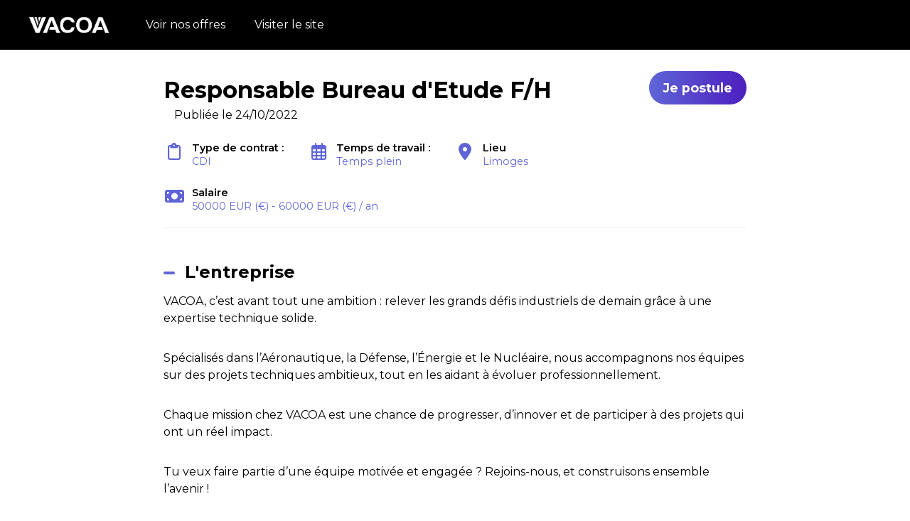

--- FILE ---
content_type: text/html; charset=utf-8
request_url: https://careers.werecruit.io/fr/vacoa/offres/responsable-bureau-detude--41c69d
body_size: 19901
content:



 





<!DOCTYPE html>

<html lang="fr-fr"
      xmlns:og="http://ogp.me/ns#">
<head prefix="og: http://ogp.me/ns# fb: http://ogp.me/ns/fb#">
    <meta charset="utf-8">
    <meta http-equiv="X-UA-Compatible"
          content="IE=edge">
    <meta name="viewport"
          content="width=device-width, initial-scale=1">



    <title>Responsable Bureau d&#x27;Etude  F/H - CDI &#xE0; Limoges | VACOA</title>
    

    <meta content="website"
          property="og:type"/>
    <meta content="https://careers.werecruit.io/fr/vacoa/offres/responsable-bureau-detude--41c69d"
          property="og:url"/>
    <meta content="careers.werecruit.io"
          property="og:site_name"/>
    <meta content="Responsable Bureau d&#x27;Etude  F/H - CDI &#xE0; Limoges | VACOA"
          property="og:title"/>
    <meta content="L&#x27;entreprise VACOA recherche Responsable Bureau d&#x27;Etude  F/H en CDI &#xE0; Limoges | Espace recrutement VACOA"
          property="og:description"/>
    <meta content="https://wio.blob.core.windows.net/werecruit/262e6f92-b826-4c8a-bfc0-600fc8b01eb6.png"
          property="og:image"/>
    <meta name="twitter:card"
          content="summary_large_image"/>
    <meta name="twitter:url"
          content="https://careers.werecruit.io/fr/vacoa/offres/responsable-bureau-detude--41c69d"/>
    <meta name="twitter:site"
          content="@We_Recruit_"/>
    <meta name="twitter:title"
          content="Responsable Bureau d&#x27;Etude  F/H - CDI &#xE0; Limoges | VACOA"/>
    <meta name="twitter:description"
          content="L&#x27;entreprise VACOA recherche Responsable Bureau d&#x27;Etude  F/H en CDI &#xE0; Limoges | Espace recrutement VACOA"/>
    <meta name="twitter:image"
          content="https://wio.blob.core.windows.net/werecruit/262e6f92-b826-4c8a-bfc0-600fc8b01eb6.png"/>

    <meta name="title"
          content="Responsable Bureau d&#x27;Etude  F/H - CDI &#xE0; Limoges | VACOA"/>
    <meta name="description"
          content="L&#x27;entreprise VACOA recherche Responsable Bureau d&#x27;Etude  F/H en CDI &#xE0; Limoges | Espace recrutement VACOA"/>
        <meta name="dcterms.created"
              content="2022-10-24"/>
        <meta name="dcterms.modified"
              content="2022-10-24"/>

        <meta name="robots"
              content="noindex, nofollow"/>

    <link rel="canonical"
          href="https://careers.werecruit.io/fr/vacoa/offres/responsable-bureau-detude--41c69d"/>

            <link rel="alternate"
                  hreflang="fr-fr"
                  href="https://careers.werecruit.io/fr/vacoa/offres/responsable-bureau-detude-41c69d" />

    <link rel="alternate"
          hreflang="x-default"
          href="https://careers.werecruit.io/vacoa"/>

    
        <link rel="shortcut icon"
              href="https://wio.blob.core.windows.net/werecruit/d697f5a8-99fd-48de-892b-dabda3ed0d47.ico">

    
    

    <link rel="stylesheet" href="https://cdn.jsdelivr.net/npm/bootstrap@4.6.2/dist/css/bootstrap.min.css" integrity="sha384-xOolHFLEh07PJGoPkLv1IbcEPTNtaed2xpHsD9ESMhqIYd0nLMwNLD69Npy4HI+N" crossorigin="anonymous" />

    <!-- Fonts -->
    <link rel="stylesheet" href="https://wio.blob.core.windows.net/cdn/assets/fontawesome/css/brands.min.css" />
    <link rel="stylesheet" href="https://wio.blob.core.windows.net/cdn/assets/fontawesome/css/fontawesome.min.css" />
    <link rel="stylesheet" href="https://wio.blob.core.windows.net/cdn/assets/fontawesome/css/solid.min.css" />
    <link rel="stylesheet" href="https://wio.blob.core.windows.net/cdn/assets/fontawesome/css/regular.min.css" />

    <style>
        .random-657abb1e-92e0-44b8-90f5-a2c6a8619451{
            color: #FFFFFF !important; font-family: Montserrat;
        }

        .random-657abb1e-92e0-44b8-90f5-a2c6a8619451:hover,
        .random-657abb1e-92e0-44b8-90f5-a2c6a8619451.active-page,
        .dropdown-toggle:hover i,
        .dropdown-wrap .dropdown-toggle.random-657abb1e-92e0-44b8-90f5-a2c6a8619451.active-page i {
            color: #5F65D6 !important;
        }

        .nav-item.dropdown.dropdown-wrap .dropdown-menu {
            background-color: rgba(0,0,0,1);
        }

    </style>

        <link href="https://fonts.googleapis.com/css?family=Montserrat%7CMontserrat:ital,wght@0,600;1,600,0,700;1,700&display=swap" rel="stylesheet" />

    
    
        <link rel="stylesheet" href="/bundles/jobs/css-light.css?v=VAcvbmH_m5acXY0XUREVNy3ea7A" />
    

    <!--[if lt IE 9]>
        <script src="https://oss.maxcdn.com/html5shiv/3.7.2/html5shiv.min.js"></script>
        <script src="https://oss.maxcdn.com/respond/1.4.2/respond.min.js"></script>
    <![endif]-->



    <!-- Default styles -->
    <style>
       .color1 { color: #5F65D6; } .color1:focus { color: #5F65D6; } .background-color1 { background-color: #5F65D6; } .border-color1 { border-color: #5F65D6 !important; } .hover-color1:hover { color: #5F65D6 !important; } .focus-color1:focus { border-color: #5F65D6 !important; } .focus-color1:focus { box-shadow: 0 1px 1px 0 #5F65D6 !important; } .before-color1::before { color: #5F65D6 !important; } .before-background1::before { background: #5F65D6 !important; } .hover-before-background1:hover::before { background: #5F65D6 !important; } .checkbox-color1:checked+label::before { background: #5F65D6 !important; } .custom-control-label-background1:hover+span.hover { background: #5F65D6 !important; } .checkbox-color1:checked+.custom-control-label-background1+span.hover { background: #5F65D6 !important; } .progressbar-color1 { color: #5F65D6; } .progressbar-color1::-webkit-progress-value { background-color: #5F65D6; } .progressbar-color1::-moz-progress-bar { background-color: #5F65D6; } .rich-text a:hover { color: #5F65D6; } .color2 { color: #4C1DBF; } .color2:focus { color: #4C1DBF; } .background-color2 { background-color: #4C1DBF; } .border-color2 { border-color: #4C1DBF ; } .hover-color2:hover { color: #4C1DBF;} .color3 { color: #000000; } .color3:focus { color: #000000; } .background-color3 { background-color: #000000; } .border-color3 { border-color: #000000 ; } .hover-color3:hover { color: #000000 !important;} .color4 { color: #FFFFFF; } .color4:focus { color: #FFFFFF; } .color5 { color: #000000; } .color5:focus { color: #000000; } .background-color5 { background-color: #000000; } 
       .font1 { font-family: Montserrat; } .font2 { font-family: Montserrat; } 
       .button-style {font-family: Montserrat;border-radius: 25px;}.button-style.cta-primary {font-family: Montserrat;border: none;text-shadow: 0 0 5px rgba(0, 0, 0, .05);background-size: 200% auto;color: white;background-image: -webkit-gradient(linear, left top, right top, from(#5F65D6), color-stop(51%, #4C1DBF), to(#5F65D6));background-image: linear-gradient(to right, #5F65D6 0%, #4C1DBF 51%, #5F65D6 100%);}.button-style.cta-primary:hover {font-family: Montserrat;background-position: right center;color: white;}.button-style.cta-secondary {font-family: Montserrat;background: white;-webkit-box-shadow: -1px 0 3px 1px #5F65D6, 1px 0 3px 1px #4C1DBF;box-shadow: -1px 0 3px 1px #5F65D6, 1px 0 3px 1px #4C1DBF;position: relative;color: #5F65D6;}.button-style.cta-secondary:hover {font-family: Montserrat;color: #4C1DBF;-webkit-box-shadow: 1px 0 3px 1px #5F65D6, -1px 0 3px 1px #4C1DBF;box-shadow: 1px 0 3px 1px #5F65D6, -1px 0 3px 1px #4C1DBF;}
    </style>

    
    <link rel="manifest"
          href="/site.webmanifest">
    <link rel="mask-icon"
          href="/safari-pinned-tab.svg"
          color="#5bbad5">
    <meta name="msapplication-TileColor"
          content="#da532c">
    <meta name="theme-color"
          content="#ffffff">


    <script type="text/javascript">!function(T,l,y){var S=T.location,k="script",D="instrumentationKey",C="ingestionendpoint",I="disableExceptionTracking",E="ai.device.",b="toLowerCase",w="crossOrigin",N="POST",e="appInsightsSDK",t=y.name||"appInsights";(y.name||T[e])&&(T[e]=t);var n=T[t]||function(d){var g=!1,f=!1,m={initialize:!0,queue:[],sv:"5",version:2,config:d};function v(e,t){var n={},a="Browser";return n[E+"id"]=a[b](),n[E+"type"]=a,n["ai.operation.name"]=S&&S.pathname||"_unknown_",n["ai.internal.sdkVersion"]="javascript:snippet_"+(m.sv||m.version),{time:function(){var e=new Date;function t(e){var t=""+e;return 1===t.length&&(t="0"+t),t}return e.getUTCFullYear()+"-"+t(1+e.getUTCMonth())+"-"+t(e.getUTCDate())+"T"+t(e.getUTCHours())+":"+t(e.getUTCMinutes())+":"+t(e.getUTCSeconds())+"."+((e.getUTCMilliseconds()/1e3).toFixed(3)+"").slice(2,5)+"Z"}(),iKey:e,name:"Microsoft.ApplicationInsights."+e.replace(/-/g,"")+"."+t,sampleRate:100,tags:n,data:{baseData:{ver:2}}}}var h=d.url||y.src;if(h){function a(e){var t,n,a,i,r,o,s,c,u,p,l;g=!0,m.queue=[],f||(f=!0,t=h,s=function(){var e={},t=d.connectionString;if(t)for(var n=t.split(";"),a=0;a<n.length;a++){var i=n[a].split("=");2===i.length&&(e[i[0][b]()]=i[1])}if(!e[C]){var r=e.endpointsuffix,o=r?e.location:null;e[C]="https://"+(o?o+".":"")+"dc."+(r||"services.visualstudio.com")}return e}(),c=s[D]||d[D]||"",u=s[C],p=u?u+"/v2/track":d.endpointUrl,(l=[]).push((n="SDK LOAD Failure: Failed to load Application Insights SDK script (See stack for details)",a=t,i=p,(o=(r=v(c,"Exception")).data).baseType="ExceptionData",o.baseData.exceptions=[{typeName:"SDKLoadFailed",message:n.replace(/\./g,"-"),hasFullStack:!1,stack:n+"\nSnippet failed to load ["+a+"] -- Telemetry is disabled\nHelp Link: https://go.microsoft.com/fwlink/?linkid=2128109\nHost: "+(S&&S.pathname||"_unknown_")+"\nEndpoint: "+i,parsedStack:[]}],r)),l.push(function(e,t,n,a){var i=v(c,"Message"),r=i.data;r.baseType="MessageData";var o=r.baseData;return o.message='AI (Internal): 99 message:"'+("SDK LOAD Failure: Failed to load Application Insights SDK script (See stack for details) ("+n+")").replace(/\"/g,"")+'"',o.properties={endpoint:a},i}(0,0,t,p)),function(e,t){if(JSON){var n=T.fetch;if(n&&!y.useXhr)n(t,{method:N,body:JSON.stringify(e),mode:"cors"});else if(XMLHttpRequest){var a=new XMLHttpRequest;a.open(N,t),a.setRequestHeader("Content-type","application/json"),a.send(JSON.stringify(e))}}}(l,p))}function i(e,t){f||setTimeout(function(){!t&&m.core||a()},500)}var e=function(){var n=l.createElement(k);n.src=h;var e=y[w];return!e&&""!==e||"undefined"==n[w]||(n[w]=e),n.onload=i,n.onerror=a,n.onreadystatechange=function(e,t){"loaded"!==n.readyState&&"complete"!==n.readyState||i(0,t)},n}();y.ld<0?l.getElementsByTagName("head")[0].appendChild(e):setTimeout(function(){l.getElementsByTagName(k)[0].parentNode.appendChild(e)},y.ld||0)}try{m.cookie=l.cookie}catch(p){}function t(e){for(;e.length;)!function(t){m[t]=function(){var e=arguments;g||m.queue.push(function(){m[t].apply(m,e)})}}(e.pop())}var n="track",r="TrackPage",o="TrackEvent";t([n+"Event",n+"PageView",n+"Exception",n+"Trace",n+"DependencyData",n+"Metric",n+"PageViewPerformance","start"+r,"stop"+r,"start"+o,"stop"+o,"addTelemetryInitializer","setAuthenticatedUserContext","clearAuthenticatedUserContext","flush"]),m.SeverityLevel={Verbose:0,Information:1,Warning:2,Error:3,Critical:4};var s=(d.extensionConfig||{}).ApplicationInsightsAnalytics||{};if(!0!==d[I]&&!0!==s[I]){var c="onerror";t(["_"+c]);var u=T[c];T[c]=function(e,t,n,a,i){var r=u&&u(e,t,n,a,i);return!0!==r&&m["_"+c]({message:e,url:t,lineNumber:n,columnNumber:a,error:i}),r},d.autoExceptionInstrumented=!0}return m}(y.cfg);function a(){y.onInit&&y.onInit(n)}(T[t]=n).queue&&0===n.queue.length?(n.queue.push(a),n.trackPageView({})):a()}(window,document,{
src: "https://js.monitor.azure.com/scripts/b/ai.2.min.js", // The SDK URL Source
crossOrigin: "anonymous", 
cfg: { // Application Insights Configuration
    connectionString: 'InstrumentationKey=e2ac5df8-e7ab-46c9-acd6-3b0f9ca372bd;IngestionEndpoint=https://westeurope-0.in.applicationinsights.azure.com/;LiveEndpoint=https://westeurope.livediagnostics.monitor.azure.com/'
}});</script>
</head>
<body>



<div class="wrapper">
<div class="navbar-wrap font2"
     style="background-color: rgba(0,0,0,1)">

    <!-- Desktop menu -->
    <nav class="navbar navbar-expand-md navbar-light"
         style="background-color: rgba(0,0,0,1)">
            <a class="navbar-brand"
               href="https://careers.werecruit.io/fr/vacoa">
                <img id="logo" src="https://wio.blob.core.windows.net/werecruit/262e6f92-b826-4c8a-bfc0-600fc8b01eb6.png" alt="logo"/>
            </a>
        <div class="navbar-toggler btn d-md-none random-657abb1e-92e0-44b8-90f5-a2c6a8619451"
             id="sidebarCollapse"
             role="menu"
             data-toggle="collapse"
             data-target="#navbarToggler"
             aria-expanded="false">
            <div class="hamburger hamburger--squeeze">
                <div class="hamburger-box">
                    <div class="hamburger-inner"></div>
                </div>
            </div>
            <span class="d-block menu-text">Menu</span>
        </div>

        <div class="nav-container d-none d-md-flex">
            <ul class="navbar-nav overflow-hidden"
                id="main-menu">
<li class="nav-item responsive-item ">
                <a href="https://careers.werecruit.io/fr/vacoa"
                   class=" color1 hover-color2 random-657abb1e-92e0-44b8-90f5-a2c6a8619451">
                    Voir nos offres
                </a>
        </li>                            <li class="nav-item responsive-item" data-sortOrder="3">
                                



<style>
    .random-927ae17e-bb60-4b0d-b518-9fed600c22d5{
        color: #FFFFFF !important; font-family: Montserrat;
    }

    .random-927ae17e-bb60-4b0d-b518-9fed600c22d5:hover{
        color: #5F65D6 !important; 
    }
</style>


    <a href="https://vacoa-conseil.com"
       class="color1 hover-color2 random-927ae17e-bb60-4b0d-b518-9fed600c22d5 "
       target="_blank">
        Visiter le site
    </a>

                            </li>
            </ul>

            <div class="nav-item dropdown dropdown-wrap nav-overflow">
                <button class="dropdown-toggle color1 hover-color2 random-657abb1e-92e0-44b8-90f5-a2c6a8619451 "
                        aria-haspopup="true"
                        aria-expanded="false">
                    Plus
                    <i class="fas fa-angle-down ml-2"></i>
                </button>
                <div class="dropdown-menu">
                    <ul id="menu2">
                    </ul>
                </div>
            </div>

            <ul class="navbar-cta">

            </ul>
        </div>
    </nav>
</div>
  
<!-- Smartphone menu -->
<div class="slide-menu font2 d-md-none"
     style="background-color: rgba(0,0,0,1)"
     id="sidebar">
    <ul>
<li class="nav-item">
                <a href="https://careers.werecruit.io/fr/vacoa"
                   class=" color1 hover-color2 separator random-657abb1e-92e0-44b8-90f5-a2c6a8619451">
                    Voir nos offres
                </a>
        </li>                    <li class="nav-item">
                        



<style>
    .random-b02569dc-cd93-4eaa-86dd-5f5f1efb7fed{
        color: #FFFFFF !important; font-family: Montserrat;
    }

    .random-b02569dc-cd93-4eaa-86dd-5f5f1efb7fed:hover{
        color: #5F65D6 !important; 
    }
</style>


    <a href="https://vacoa-conseil.com"
       class="color1 hover-color2 random-b02569dc-cd93-4eaa-86dd-5f5f1efb7fed separator"
       target="_blank">
        Visiter le site
    </a>

                    </li>


        <li class="nav-item nav-buttons row m-0">
        </li>
    </ul>
</div>

<div class="main-container show"
     id="content">

        <nav class="fixed-nav font2 offer-nav">
            <div class="row nav-wrap">
                    <div class="font1 post-title">
Responsable Bureau d&#x27;Etude  F/H                    </div>
                    <div class="apply-btn">
                        <div class="col-12 col-md-auto cta-apply p-0">
                            <span class="button cta-primary button-style">
Je postule &#xE0; cette offre                            </span>
                        </div>
                    </div>
            </div>
        </nav>


    
















<article class="single-offre font2 color5 first-block"
         id="block-a5dcd824-4383-40c2-be0b-2193b9b7ae4c"
         style="background-color: rgba(255,255,255,1)">
<div>
    <div class="post-title row">
        <div class="col-12 col-md-8 col-lg-9">
            <h1 class="font1 color5 h2 bloc-title mt-2 mb-2 bloc-title"
                style="color: #000000 !important; font-family: Montserrat;">
                Responsable Bureau d&#x27;Etude  F/H
            </h1>
        </div>

            <div class="col-12 col-md-4 col-lg-3 cta-apply">
                



    <span class="button font2  cta-primary button-style">
        Je postule
    </span>

            </div>
    </div>
    <div class="col-12">
            <span class="d-inline">
                Publi&#xE9;e le               
                24/10/2022
            </span>
    </div>
    <div class="overview mt-2 mb-5">
        <ul class="row py-2">
                <li class="col-12 col-sm-auto"
                    style="color: #5F65D6 !important; font-family: Montserrat;">
                    <i class="far fa-clipboard"></i>
                    <p style="color: #5F65D6 !important; font-family: Montserrat;">
                        <span>
                            Type de contrat :&nbsp;
                        </span>
                        CDI
                    </p>
                </li>
                <li class="col-12 col-sm-auto"
                    style="color: #5F65D6 !important; font-family: Montserrat;">
                    <i class="far fa-calendar-alt">
                    </i>
                    <p style="color: #5F65D6 !important; font-family: Montserrat;">
                        <span>
                            Temps de travail :&nbsp;
                        </span>
Temps plein                    </p>
                </li>
                <li class="col-12 col-sm-auto"
                    style="color: #5F65D6 !important; font-family: Montserrat;">
                    <i class="fas fa-map-marker-alt">
                    </i>
                    <p style="color: #5F65D6 !important; font-family: Montserrat;">
                        <span>
                            Lieu
                        </span>
                        Limoges
                    </p>
                </li>
                     <li class="col-12 col-sm-auto" style="color: #5F65D6 !important; font-family: Montserrat;">
                         <i class="fa fa-money-bill"></i>
                         <p style="color: #5F65D6 !important; font-family: Montserrat;">
                             <span>
                                 Salaire
                             </span>
50000 EUR (&#x20AC;) - 60000 EUR (&#x20AC;) / an                         </p>
                     </li>

        </ul>
    </div>
    <div class="description rich-text border-color1 mb-5">
            <div>
                <h2 style="color: #000000 !important; font-family: Montserrat;"
                    class="h4 description-subtitle before-background1">
                    L&#x27;entreprise
                </h2>
                <p>VACOA, c&rsquo;est avant tout une ambition : relever les grands d&eacute;fis industriels de demain gr&acirc;ce &agrave; une expertise technique solide.</p>
<p>&nbsp;</p>
<p>Sp&eacute;cialis&eacute;s dans l&rsquo;A&eacute;ronautique, la D&eacute;fense, l&rsquo;&Eacute;nergie et le Nucl&eacute;aire, nous accompagnons nos &eacute;quipes sur des projets techniques ambitieux, tout en les aidant &agrave; &eacute;voluer professionnellement.</p>
<p>&nbsp;</p>
<p>Chaque mission chez VACOA est une chance de progresser, d&rsquo;innover et de participer &agrave; des projets qui ont un r&eacute;el impact.</p>
<p>&nbsp;</p>
<p>Tu veux faire partie d&rsquo;une &eacute;quipe motiv&eacute;e et engag&eacute;e ? Rejoins-nous, et construisons ensemble l&rsquo;avenir !</p>
            </div>


            <div>
                <h2 style="color: #000000 !important; font-family: Montserrat;"
                    class="h4 description-subtitle before-background1">
                    Description du poste</h2>
                <p>Prendre en charge un bureau d'étude est le prochain challenge de votre carrière ? Parfait ! Ici nous vous proposons de faire partie d'une entreprise en expansion et de développer des produits à fortes valeurs ajoutées dans le secteur de la Défense.&nbsp;</p>
<p>Votre rôle :&nbsp;</p>
<ul><li>Être garant des spécificités techniques et du développement des produits&nbsp;</li><li>Être le maitre du temps, c'est votre responsabilité d'atteindre les objectifs fixés dans les délais impartis&nbsp;</li><li>Gérer le budget de votre projet tout en atteignant les exigences techniques</li><li>Créer, fédérer et coordonner une équipe de dessinateurs projeteurs, conception et architecte&nbsp;mécanique (environs une quinzaine de personnes)</li><li>Assurer les réunions avec les clients / fournisseurs&nbsp;</li></ul>
<p>L'attendu du poste repose dans le respect des objectifs technique / économiques du développement de produit.&nbsp;</p>
            </div>

            <div>
                <h2 style="color: #000000 !important; font-family: Montserrat;"
                    class="h4 description-subtitle before-background1">
                    Profil recherch&#xE9;</h2>
                <ul><li>Vous justifiez d'une dizaine d'années expériences dans le domaine industriel type automobile, aéronautique, défense.&nbsp;</li><li>Expertise dans la gestion de projet technique&nbsp;</li><li>Vous avez déjà managé fonctionnellement ou hiérarchiquement une équipe</li><li>Anglais indispensable : So "Where is THE famous Project manager ? "</li></ul>
            </div>


        <!-- Language -->


        <div>
            <p>Réf: 41c69d5e-3610-4a50-9704-e631a3868530</p>
        </div>
    </div>


    <section class="container offer-form position-filled">
        <div class="row">
            <div class="col-lg-12 col-md-12 col-sm-12 col-xs-12 mb-5">
                <div class="col-lg-12 col-md-12 col-sm-12 col-xs-12">
                    <div class="text-center">
                            <p>Le poste n&#x27;est plus &#xE0; pourvoir.</p>
                    </div>
                </div>
            </div>
        </div>
    </section>

    <div class="rsn-wrap color5 font2">
        <span class="w-100 d-block center my-2">
Partager l&#x27;offre        </span>
        <ul class="">
            <li class="">
                <a href="https://www.facebook.com/sharer.php?u=https://careers.werecruit.io/fr/vacoa/offres/responsable-bureau-detude--41c69d"
                   name="fb_share"
                   target="_blank"
                   class="hover-color1">
                    <span>
                        <i class="fab fa-facebook-f"></i>
                    </span>
                </a>
            </li>
                <li class="">
                    <a href="https://twitter.com/intent/tweet/?url=https://careers.werecruit.io/fr/vacoa/offres/responsable-bureau-detude--41c69d&text=Postulez à cette offre -->&via=We_Recruit_"
                       target="_blank"
                       class="hover-color1">
                        <span>
                            <i class="fa-brands fa-x-twitter"></i>
                        </span>
                    </a>
                </li>
                <li class="">
                    <a href="http://www.linkedin.com/shareArticle?mini=true&url=https://careers.werecruit.io/fr/vacoa/offres/responsable-bureau-detude--41c69d&title=Postulez à cette offre"
                       target="_blank"
                       class="hover-color1">
                        <span>
                            <i class="fab fa-linkedin-in"></i>
                        </span>
                    </a>
                </li>
                <li class="">
                    <a href="mailto:?subject=Postulez à cette Offre&body=https://careers.werecruit.io/fr/vacoa/offres/responsable-bureau-detude--41c69d"
                       target="_blank"
                       class="hover-color1">
                        <span>
                            <i class="far fa-envelope"></i>
                            <!-- <span class="d-none d-sm-block">Partager par email</span> -->
                        </span>
                    </a>
                </li>
        </ul>
    </div>

</div>
</article>
         
<script src="https://code.jquery.com/jquery-3.6.0.min.js" integrity="sha256-/xUj+3OJU5yExlq6GSYGSHk7tPXikynS7ogEvDej/m4=" crossorigin="anonymous"></script>

    <script src="https://cdnjs.cloudflare.com/ajax/libs/jquery-validate/1.19.3/jquery.validate.min.js" integrity="sha512-37T7leoNS06R80c8Ulq7cdCDU5MNQBwlYoy1TX/WUsLFC2eYNqtKlV0QjH7r8JpG/S0GUMZwebnVFLPd6SU5yg==" crossorigin="anonymous" referrerpolicy="no-referrer"></script>

    <script type="didomi/javascript" data-vendor="facebook">
        (function(d, s, id) {
            var js, fjs = d.getElementsByTagName(s)[0];
            if (d.getElementById(id)) {
                return;
            }
            js = d.createElement(s);
            js.id = id;
            js.src = "//connect.facebook.net/fr_FR/sdk.js#xfbml=1&version=v2.3";
            fjs.parentNode.insertBefore(js, fjs);
        }(document, 'script', 'facebook-jssdk'));
    </script>


    <script type="didomi/javascript" data-vendor="twitter">
        window.twttr = (function(d, s, id) {
            var js,
                fjs = d.getElementsByTagName(s)[0],
                t = window.twttr || {};
            if (d.getElementById(id)) return t;
            js = d.createElement(s);
            js.id = id;
            js.src = "https://platform.twitter.com/widgets.js";
            fjs.parentNode.insertBefore(js, fjs);

            t._e = [];
            t.ready = function(f) {
                t._e.push(f);
            };

            return t;
        }(document, "script", "twitter-wjs"));
    </script>


    <script type="text/javascript">
        $(".dropdown dt a").on('click',
            function() {
                $('ul[data-id=' + $(this).attr('data-id') + ']').slideToggle('fast');
            });

        $(document).bind('click',
            function(e) {
                var $clicked = $(e.target);
                if (!$clicked.parents().hasClass("dropdown")) {
                    $(".dropdown dd ul").hide();
                }
            });

        $('.mutliSelect input[type="checkbox"]').on('click',
            function() {
                var inputId = $(this).attr('class');
                var selectId = inputId.replace('custom-control-input checkbox-color1 checkbox-element question-', "");
                var title = $(this).closest('.mutliSelect').find('input[type="checkbox"]').val(),
                    title = $(this).val() + ",";

                if ($(this).is(':checked')) {
                    var html = '<span title="' + title + '">' + title + '</span>';
                    $('.multiSel-' + selectId).append(html);
                    $(".hida-" + selectId).hide();
                } else {
                    $('span[title="' + title + '"]').remove();
                    var ret = $(".hida");
                    $('.dropdown dt a').append(ret);

                }
            });
    </script>

    <script type="text/javascript">
        var isSafari = !!navigator.userAgent.match(/Version\/[\d\.]+.*Safari/);
        if (isSafari) {
            var form = document.getElementById('form'); // form has to have ID: <form id="formID">
            form.noValidate = true;
            form.addEventListener('submit',
                function(event) { // listen for form submitting
                    if (!event.target.checkValidity()) {
                        event.preventDefault(); // dismiss the default functionality
                        document.getElementById('errorMessageDiv').style.display = 'block';
                    }
                },
                false);
        }
    </script>

    <script type="text/javascript">
        var questions =
            [{"choices":[{"id":"018bf1dc-53d3-439d-8f45-0badd449886a"},{"id":"511b7705-0ffc-438b-a654-1263610d698c"},{"id":"3575eebf-f25d-4a70-9779-273b7a85cc3f"},{"id":"531550f1-5d34-4ca7-adc6-40f535e0799d"},{"id":"589eff4e-2a99-4640-8910-47988a64905f"},{"id":"93f4bfaf-4bfc-4c01-bd65-4edabaeda89e"},{"id":"2311b57a-980e-4e5d-9eb0-52a71234f2bf"},{"id":"85935f55-10ca-4e01-a570-745a9159fb5e"},{"id":"b614f79d-55b9-4830-b419-8451b43ca8e2"},{"id":"b374c29f-4ecb-408d-a6f4-c13494972125"},{"id":"86c83bb7-6b71-4de2-826f-ca63f82e67ae"},{"id":"809d0b8d-d623-44aa-a5d0-cb03f20d9362"},{"id":"9afe431a-d2e2-4d29-87e9-e935dc2debd4"}],"type":2,"id":"6a2dec67-b359-4f67-94f8-53c93cb6d32a"},{"choices":[],"type":7,"id":"6dcb86b0-8bd4-4f38-b8ce-554c46c076a3"}];

        questions.forEach(
            function(q) {
                $('.question-' + q.id)
                    .click(
                        function() {
                            if (q.type === 2 || q.type === 3) {
                                var query = q.choices.find(
                                    function(c) {
                                        return $('#question-' + c.id).is(':checked');
                                    });
                                if (query) {
                                    $('.question-' + q.id).attr("required", false);
                                } else {
                                    $('.question-' + q.id).attr("required", true);
                                }

                            }

                        });
            });


    </script>
        <script type="didomi/javascript" data-vendor="c:indeed-3K8TJDqt">
            (function(d, s, id) {
                var js, iajs = d.getElementsByTagName(s)[0];
                if (d.getElementById(id)) {
                    return;
                }
                js = d.createElement(s);
                js.id = id;
                js.async = true;
                js.src = "https://apply.indeed.com/indeedapply/static/scripts/app/bootstrap.js?hl=fr";
           
                iajs.parentNode.insertBefore(js, iajs);
            }(document, 'script', 'indeed-apply-js'));
        </script>

    <script type="text/javascript">
        $(".checkbox-element").each((index, element)=>{
        $(element).on('click', function(){
            var $this = $(this);
            var questionId = $this.data('question-id');
            var otherCheckboxes = $('.question-'+questionId);
            var checkedElements = otherCheckboxes.toArray().filter(i=>$(i).is(':checked'));
            var questionInput = $("#question-"+questionId);
            questionInput.val(checkedElements.length ? "OK":"");
            questionInput.trigger('focus');
            questionInput.trigger('blur');
            window.formValidator.element("#question-"+questionId);
        })
    })
    </script>
    <script type="text/javascript">
        $(document).ready(function() {
            $('.description-blocks a').attr('target', '_blank');
            $('input[type="file"]').each(function(index, element){
                    $(this).change(function(){
                    $(this).blur().focus().blur();
                });
            })
        });
        $('#form').on('keyup keypress', function(e) {
            var keyCode = e.keyCode || e.which;
            if (keyCode === 13) {
                e.preventDefault();
                return false;
            }
        });
        $.validator.methods.phoneNumber = function(value, element) {
            return this.optional(element) || /^((\+\d{1,3}(-| )?\(?\d\)?(-| )?\d{1,5})|(\(?\d{2,6}\)?))(-| )?(\d{3,4})(-| )?(\d{4})(( x| ext)\d{1,5}){0,1}$/.test(value);
        };
        window.formValidator = $("#form").validate({
            ignore: [],
            rules: {
                phone: {
                    required: true,
                    phoneNumber: true
                },
            },
            errorPlacement: function(error, element) {
                console.log(error, element);
                error.addClass('invalid-feedback');
                if (element.is('input[type=radio], input[type=checkbox]')) {
                    element.parent().parent().append(error);
                } else {
                    error.insertAfter(element);
                }
            },
            highlight: function(element, errorClass, validClass) {
                $element = $(element);
                if ($element.is('input[type=hidden].qcm-field')) {
                    var questionId = $element.data('question-id');
                    var div = $('div[data-question-id="' + questionId + '"]');
                    div.addClass(errorClass);
                    div.find("button").addClass(errorClass);
                    div.removeClass(validClass);
                    div.find("button").removeClass(validClass);
                } else {
                    $element.parent().addClass(errorClass).removeClass(validClass);
                    $element.addClass(errorClass).removeClass(validClass);
                    $element.parent().find("button").addClass(errorClass).removeClass(validClass);
                }
            },
            unhighlight: function(element, errorClass, validClass) {
                $element = $(element);
                if ($element.is('input[type=hidden].qcm-field')) {
                    var questionId = $element.data('question-id');
                    var div = $('div[data-question-id="' + questionId + '"]');
                    div.addClass(validClass);
                    div.find("button").addClass(validClass);
                    div.removeClass(errorClass);
                    div.find("button").removeClass(errorClass);
                } else {
                    $(element).parent().removeClass(errorClass).addClass(validClass);
                    $(element).addClass(validClass).removeClass(errorClass);
                    $(element).parent().find("button").addClass(validClass).removeClass(errorClass);
                }
            },
            submitHandler: function(form) {
                var shouldSubmit = true;
                if (shouldSubmit) {
                    form.submit();
                    var button = $('button[type="submit"]');
                    $('#loader').removeClass("hidden");
                    $('#submit-button').addClass("hidden");
                    $($('.cta-apply')[0]).addClass('hidden');
                    $($('.cta-apply')[1]).addClass('hidden')
                    setTimeout(function() {
                        button.attr('disabled', 'disabled');
                        button.prop('disabled', true);
                    }, 0);
                }
            },
            errorClass: "is-invalid",
            validClass: "is-valid",
        });
        jQuery(document).ready(function($) {
            $(document).on('click', '.dropdown-menu', function(e) {
                e.stopImmediatePropagation();
                e.stopPropagation();
            });
        });
        jQuery.extend(jQuery.validator.messages, {
            required: "Ce champ est obligatoire",
            phoneNumber: "Ce numéro de téléphone est invalide",
            email: "Veuillez indiquer une adresse e-mail valide",
        });


    </script>

    <script type="text/javascript">
        var placeSearch;
        var autocompletes = [];
        var componentForm = {
            street_number: 'short_name',
            route: 'long_name',
            locality: 'long_name',
            administrative_area_level_1: 'short_name',
            country: 'long_name',
            postal_code: 'short_name'
        };

        function initAutocompletes() {
            $('.custom-autocomplete').each((index, element) => {
                autocompletes.push({
                    element: element,
                    autocomplete: new google.maps.places.Autocomplete(element, { types: ['geocode'] })
                });
            });
        }
        function geolocate(element) {
            if (navigator.geolocation) {
                navigator.geolocation.getCurrentPosition(function(position) {
                    var geolocation = {
                        lat: position.coords.latitude,
                        lng: position.coords.longitude
                    };
                    var circle = new google.maps.Circle({
                        center: geolocation,
                        radius: position.coords.accuracy
                    });
                    var autocomplete = autocompletes.find(i => i.element === element).autocomplete;
                    autocomplete.setBounds(circle.getBounds());
                });
            }
        }
    </script>
    <script src="https://maps.googleapis.com/maps/api/js?key=AIzaSyD4PJill3qHrUSFpRn_ujYZ-TVUygdIvsY&libraries=places&callback=initAutocompletes" async defer></script>


    <script type="text/javascript">
        $(function() {
            $(".datepicker").each(
                function(index, element) {
                    var $elem = $(element);
                    $elem.datepicker($.datepicker.regional["fr"]);
                });
            $(".ui-datepicker").addClass("font2");
        });
    </script>





<section class="default-block "
         id="block-17bd5e69-5915-43aa-a1f3-ad84d6ae9071"
         style="background: -webkit-gradient(linear, left top, left bottom, from(rgba(0, 0, 0, 0)), to(rgba(0, 0, 0, 0))), url(https://wio.blob.core.windows.net/gallery/vacoa/original/94ffe2b1-2e27-4081-8e78-7dc71c9078d1/fond-stardust-purple.png);background: -webkit-linear-gradient(rgba(0, 0, 0, 0), rgba(0, 0, 0, 0)), url(https://wio.blob.core.windows.net/gallery/vacoa/original/94ffe2b1-2e27-4081-8e78-7dc71c9078d1/fond-stardust-purple.png);background: -o-linear-gradient(rgba(0, 0, 0, 0), rgba(0, 0, 0, 0)), url(https://wio.blob.core.windows.net/gallery/vacoa/original/94ffe2b1-2e27-4081-8e78-7dc71c9078d1/fond-stardust-purple.png);background: linear-gradient(rgba(0, 0, 0, 0), rgba(0, 0, 0, 0)), url(https://wio.blob.core.windows.net/gallery/vacoa/original/94ffe2b1-2e27-4081-8e78-7dc71c9078d1/fond-stardust-purple.png);background-size: cover;background-position: 50% 50%;">
             <h2 class="font1 color5 mb-4 bloc-title center"
                 style="color: #FFFFFF !important; font-family: Montserrat;">
                 Nos derni&#xE8;res offres
             </h2>

    <div class="wrap-offers2 font2">
        <ul class="wrap-offres row m-0">
                <li class="single-offre2 col-12 col-sm-6 col-md-12 p-xs-0 p-md-0">
                    <a href="https://careers.werecruit.io/fr/vacoa/offres/ingenieur-simulation-95a903">
                        <div class="img-wrap picture">
                                <img src="https://wio.blob.core.windows.net/gallery/vacoa/original/69e177a7-4217-4d6b-ab14-02f4db262d1e/vignette-offres-werecruit.png"
                                     alt="Offre d'emploi"/>
                        </div>
                        <div>
                            <h3 class="h5 color5"
                                style="color: #000000 !important; font-family: Montserrat;">
                                Ing&#xE9;nieur simulation F/H
                            </h3>
                            <div class="overview">
                                <ul>
                                        <li>
                                            <i class="far fa-clipboard"
                                               style="color: #000000 !important; ">
                                            </i>
                                            <p style="color: #000000 !important; font-family: Montserrat;">
                                                CDI
                                            </p>
                                        </li>
                                        <li>
                                            <i class="far fa-calendar-alt"
                                               style="color: #000000 !important; ">
                                            </i>
                                            <p style="color: #000000 !important; font-family: Montserrat;">
Temps plein                                            </p>
                                        </li>
                                        <li>
                                            <i class="fas fa-map-marker-alt"
                                               style="color: #000000 !important; ">
                                            </i>
                                            <p style="color: #000000 !important; font-family: Montserrat;">
                                                Versailles
                                            </p>
                                        </li>
                                </ul>
                            </div>
                        </div>
                        <div class="button-wrap">
                            



    <span class="button font2  cta-secondary button-style">
        Je postule
    </span>

                        </div>
                    </a>
                </li>
                <li class="single-offre2 col-12 col-sm-6 col-md-12 p-xs-0 p-md-0">
                    <a href="https://careers.werecruit.io/fr/vacoa/offres/technicien-mecanique-a67c19">
                        <div class="img-wrap picture">
                                <img src="https://wio.blob.core.windows.net/gallery/vacoa/original/69e177a7-4217-4d6b-ab14-02f4db262d1e/vignette-offres-werecruit.png"
                                     alt="Offre d'emploi"/>
                        </div>
                        <div>
                            <h3 class="h5 color5"
                                style="color: #000000 !important; font-family: Montserrat;">
                                Technicien m&#xE9;canique F/H
                            </h3>
                            <div class="overview">
                                <ul>
                                        <li>
                                            <i class="far fa-clipboard"
                                               style="color: #000000 !important; ">
                                            </i>
                                            <p style="color: #000000 !important; font-family: Montserrat;">
                                                CDI
                                            </p>
                                        </li>
                                        <li>
                                            <i class="far fa-calendar-alt"
                                               style="color: #000000 !important; ">
                                            </i>
                                            <p style="color: #000000 !important; font-family: Montserrat;">
Temps plein                                            </p>
                                        </li>
                                        <li>
                                            <i class="fas fa-map-marker-alt"
                                               style="color: #000000 !important; ">
                                            </i>
                                            <p style="color: #000000 !important; font-family: Montserrat;">
                                                Clamart
                                            </p>
                                        </li>
                                </ul>
                            </div>
                        </div>
                        <div class="button-wrap">
                            



    <span class="button font2  cta-secondary button-style">
        Je postule
    </span>

                        </div>
                    </a>
                </li>
                <li class="single-offre2 col-12 col-sm-6 col-md-12 p-xs-0 p-md-0">
                    <a href="https://careers.werecruit.io/fr/vacoa/offres/uap-manager--responsable-dunite-autonome-de-production-2cdfa4">
                        <div class="img-wrap picture">
                                <img src="https://wio.blob.core.windows.net/gallery/vacoa/original/69e177a7-4217-4d6b-ab14-02f4db262d1e/vignette-offres-werecruit.png"
                                     alt="Offre d'emploi"/>
                        </div>
                        <div>
                            <h3 class="h5 color5"
                                style="color: #000000 !important; font-family: Montserrat;">
                                UAP Manager &#x2013; Responsable d&#x2019;Unit&#xE9; Autonome de Production F/H
                            </h3>
                            <div class="overview">
                                <ul>
                                        <li>
                                            <i class="far fa-clipboard"
                                               style="color: #000000 !important; ">
                                            </i>
                                            <p style="color: #000000 !important; font-family: Montserrat;">
                                                CDI
                                            </p>
                                        </li>
                                        <li>
                                            <i class="far fa-calendar-alt"
                                               style="color: #000000 !important; ">
                                            </i>
                                            <p style="color: #000000 !important; font-family: Montserrat;">
Temps plein                                            </p>
                                        </li>
                                        <li>
                                            <i class="fas fa-map-marker-alt"
                                               style="color: #000000 !important; ">
                                            </i>
                                            <p style="color: #000000 !important; font-family: Montserrat;">
                                                Massy
                                            </p>
                                        </li>
                                </ul>
                            </div>
                        </div>
                        <div class="button-wrap">
                            



    <span class="button font2  cta-secondary button-style">
        Je postule
    </span>

                        </div>
                    </a>
                </li>
                <li class="single-offre2 col-12 col-sm-6 col-md-12 p-xs-0 p-md-0">
                    <a href="https://careers.werecruit.io/fr/vacoa/offres/dessinateur-projeteur-electricite---secteur-nucleaire-32e727">
                        <div class="img-wrap picture">
                                <img src="https://wio.blob.core.windows.net/gallery/vacoa/original/69e177a7-4217-4d6b-ab14-02f4db262d1e/vignette-offres-werecruit.png"
                                     alt="Offre d'emploi"/>
                        </div>
                        <div>
                            <h3 class="h5 color5"
                                style="color: #000000 !important; font-family: Montserrat;">
                                Dessinateur projeteur &#xE9;lectricit&#xE9; - secteur nucl&#xE9;aire F/H
                            </h3>
                            <div class="overview">
                                <ul>
                                        <li>
                                            <i class="far fa-clipboard"
                                               style="color: #000000 !important; ">
                                            </i>
                                            <p style="color: #000000 !important; font-family: Montserrat;">
                                                CDI
                                            </p>
                                        </li>
                                        <li>
                                            <i class="far fa-calendar-alt"
                                               style="color: #000000 !important; ">
                                            </i>
                                            <p style="color: #000000 !important; font-family: Montserrat;">
Temps plein                                            </p>
                                        </li>
                                        <li>
                                            <i class="fas fa-map-marker-alt"
                                               style="color: #000000 !important; ">
                                            </i>
                                            <p style="color: #000000 !important; font-family: Montserrat;">
                                                Aix-en-Provence
                                            </p>
                                        </li>
                                </ul>
                            </div>
                        </div>
                        <div class="button-wrap">
                            



    <span class="button font2  cta-secondary button-style">
        Je postule
    </span>

                        </div>
                    </a>
                </li>
        </ul>
                <div class="center">
                    <a href="/fr-fr/redirectToPage/1266">
                        



    <span class="button font2 center cta-primary button-style">
        Voir plus d&#x27;offres
    </span>

                    </a>
                </div>
    </div>
</section>




    <!-- FOOTER -->
    <a href="javascript:;"
       id="return-to-top"
       class="color1 hover-color2">
        <i class="fas fa-angle-up"></i>
    </a>
    <footer class="footer font2 col-12">
        <div class="row">
            <div class="col-footer col-logo d-none d-md-block col-12 col-md-3 mb-3">
                    <a href="https://careers.werecruit.io/fr/vacoa">
                        <img src="https://wio.blob.core.windows.net/werecruit/262e6f92-b826-4c8a-bfc0-600fc8b01eb6.png"
                             alt="logo"/>
                    </a>
            </div>

            <div class="col-12 col-md-9">
                <div class="row m-0">
                        <div class="col-footer col-6 col-md-3 mb-2">
                            <span class="color5 col-title">
Offres                            </span>
                            <ul>
                                    <li>
                                        <a href="https://careers.werecruit.io/fr/vacoa/offres/candidature-spontanee-77726e"
                                           class="color5 hover-color2">
Candidature spontan&#xE9;e                                        </a>
                                    </li>
                            </ul>
                        </div>
                    <div class="col-footer col-6 col-md-3 mb-2">
                        <span class="color5 col-title">Liens utiles</span>
                        <ul>
                                <li>
                                    <a href="https://careers.werecruit.io/fr/vacoa/cookies"
                                       class="color5 hover-color2">
                                        Cookies
                                    </a>
                                </li>
                            <li>
                                <a class="color5 hover-color2" href="/fr/vacoa/site-map">
                                    Plan du site
                                </a>
                            </li>
                            <li>
                                <a href="https://app.werecruit.io/"
                                   class="color5 hover-color2">
                                    Connexion recruteurs
                                </a>
                            </li>
                                <li>
                                    <a href="javascript:Didomi.preferences.show()"
                                       class="color5 hover-color2">
                                        Pr&#xE9;f&#xE9;rences des cookies
                                    </a>
                                </li>
                        </ul>
                    </div>
                </div>
            </div>
        </div>
            <div class="row">
                <div class="powered text-center col-12">
                    <span class="mr-1 mb-4 pb-1 d-inline-block">Propuls&#xE9; par</span>
                    <a href="https://werecruit.com/?utm_source=site_referent&utm_medium=site_carriere_client&utm_campaign=notoriete"
                       target="_blank">
                        <img class="social-img"
                             src="https://wio.blob.core.windows.net/cdn/app/images/graphic-resources/logo-we-recruit.svg"
                             alt='We Recruit, solution de recrutement'/>
                    </a>
                    <a href="https://werecruit.com/?utm_source=site_referent&utm_medium=site_carriere_client&utm_campaign=notoriete"
                       class="sublink"
                       target="_blank">
                        Logiciel de gestion de candidature et de multidiffusion
                    </a>
                </div>
            </div>
    </footer>
    <!-- //FOOTER -->
</div>
</div>

<script src="https://cdnjs.cloudflare.com/ajax/libs/lodash.js/4.17.21/lodash.min.js" integrity="sha512-WFN04846sdKMIP5LKNphMaWzU7YpMyCU245etK3g/2ARYbPK9Ub18eG+ljU96qKRCWh+quCY7yefSmlkQw1ANQ==" crossorigin="anonymous" referrerpolicy="no-referrer"></script>

<script src="https://code.jquery.com/jquery-3.6.0.min.js" integrity="sha256-/xUj+3OJU5yExlq6GSYGSHk7tPXikynS7ogEvDej/m4=" crossorigin="anonymous"></script>

<script src="https://cdn.jsdelivr.net/npm/popper.js@1.12.9/dist/umd/popper.min.js" integrity="sha384-ApNbgh9B+Y1QKtv3Rn7W3mgPxhU9K/ScQsAP7hUibX39j7fakFPskvXusvfa0b4Q" crossorigin="anonymous"></script>

<script src="https://cdn.jsdelivr.net/npm/bootstrap@4.6.2/dist/js/bootstrap.bundle.min.js" integrity="sha384-Fy6S3B9q64WdZWQUiU+q4/2Lc9npb8tCaSX9FK7E8HnRr0Jz8D6OP9dO5Vg3Q9ct" crossorigin="anonymous"></script>

<script src="https://code.jquery.com/ui/1.13.2/jquery-ui.min.js" integrity="sha256-lSjKY0/srUM9BE3dPm+c4fBo1dky2v27Gdjm2uoZaL0=" crossorigin="anonymous"></script>

<script src="https://cdnjs.cloudflare.com/ajax/libs/jquery-easing/1.4.1/jquery.easing.min.js" integrity="sha512-0QbL0ph8Tc8g5bLhfVzSqxe9GERORsKhIn1IrpxDAgUsbBGz/V7iSav2zzW325XGd1OMLdL4UiqRJj702IeqnQ==" crossorigin="anonymous" referrerpolicy="no-referrer"></script>

<script src="https://cdnjs.cloudflare.com/ajax/libs/jquery.sticky/1.0.4/jquery.sticky.min.js" integrity="sha512-QABeEm/oYtKZVyaO8mQQjePTPplrV8qoT7PrwHDJCBLqZl5UmuPi3APEcWwtTNOiH24psax69XPQtEo5dAkGcA==" crossorigin="anonymous" referrerpolicy="no-referrer"></script>

<script src="https://cdnjs.cloudflare.com/ajax/libs/jquery-validate/1.19.5/jquery.validate.min.js" integrity="sha512-rstIgDs0xPgmG6RX1Aba4KV5cWJbAMcvRCVmglpam9SoHZiUCyQVDdH2LPlxoHtrv17XWblE/V/PP+Tr04hbtA==" crossorigin="anonymous" referrerpolicy="no-referrer"></script>



    <script src="/bundles/jobs/scripts-light.js?v=cCS0XN1UwbzfflTqTQd1pndnrwA"></script>


<script type="text/javascript">
        $('#offers-block').on('click', function (event) {
            event.preventDefault();
            var targetBlock = $(this).attr('href');
            scrollTo($(targetBlock));
        });

        function scrollTo( target ) {
            console.log(target);
            if( target.length ) {
                $("html, body").stop().animate( {
                    scrollTop: target.offset().top - 100
                }, 1000);
            }
        }
    </script>



<script type="text/javascript">
        let isFacebookApp = function () {
            let ua = navigator.userAgent || navigator.vendor || window.opera;
            return (ua.indexOf("FBAN") > -1) || (ua.indexOf("FBAV") > -1);
        };

        if (isFacebookApp()) {
           $('input[type=file]').removeAttr('accept');
        }
    </script>


    <script type="text/javascript">
            window.didomiConfig = {"$id":"1","cookies":{"$id":"2","didomiTokenCookieName":"vacoa-didomi-token","iabCookieName":"vacoa-iab","local":{"$id":"3","customDomain":"careers.werecruit.io"}},"app":{"$id":"4","name":"VACOA","logoUrl":"https://wio.blob.core.windows.net/werecruit/262e6f92-b826-4c8a-bfc0-600fc8b01eb6.png","vendors":{"$id":"5","iab":{"$id":"6","all":false,"stacks":{"$id":"7","ids":null,"auto":true},"enabled":true,"exclude":[],"include":[573],"version":2,"restrictions":[]},"include":["c:googlemap-9N3cX3nh","c:googlemap-JmVpTQhR","c:indeed-3K8TJDqt","c:googleana-4TXnJigR","c:vimeo","c:youtube","c:azure-6AVFBHt8"],"didomi":["twitter","facebook","google"]},"privacyPolicyURL":null,"essentialPurposes":["cookiesst-96VCc9mM"],"gdprAppliesGlobally":true,"gdprAppliesWhenUnknown":false},"theme":{"$id":"8","css":".didomi-button-highlight {\n    color: rgb(255,255,255) !important;\n}","font":"Montserrat","color":"#5F65D6","linkColor":"#4C1DBF"},"notice":{"$id":"9","content":{"$id":"10","notice":{"$id":"11","fr":"Avec votre consentement, We Recruit et \u003Ca href=\u0022javascript:Didomi.preferences.show(\u0027vendors\u0027)\u0022\u003Enos partenaires\u003C/a\u003E utilisent les cookies ou des technologies similaires pour stocker, acc\u00E9der \u00E0 et traiter des donn\u00E9es personnelles telles que vos visites \u00E0 ce site Web, les adresses IP et les identifiants des cookies. Certains partenaires ne demandent pas votre consentement pour traiter vos donn\u00E9es et se fient \u00E0 leur int\u00E9r\u00EAt commercial l\u00E9gitime. Vous pouvez r\u00E9voquer votre consentement ou vous opposer au traitement des donn\u00E9es fond\u00E9 sur l\u0027int\u00E9r\u00EAt l\u00E9gitime \u00E0 tout moment en cliquant sur \u00AB En savoir plus \u00BB ou en acc\u00E9dant \u00E0 notre Politique de confidentialit\u00E9 sur ce site Web.","en":"With your agreement, We Recruit and \u003Ca href=\u0022javascript:Didomi.preferences.show(\u0027vendors\u0027)\u0022\u003Eour partners\u003C/a\u003E use cookies or similar technologies to store, access, and process personal data like your visit on this website, IP addresses and cookie identifiers. Some partners do not ask for your consent to process your data and rely on their legitimate business interest. You can withdraw your consent or object to data processing based on legitimate interest at any time by clicking on \u201CLearn More\u201D or in our Privacy Policy on this website."}},"position":"popup","closeOnClick":false,"closeOnScroll":false,"showDataProcessing":false,"closeOnScrollThreshold":0,"daysBeforeShowingAgain":0,"closeOnScrollThresholdType":null,"closeOnClickNavigationDelay":0},"languages":{"$id":"12","default":"fr","enabled":["fr"]},"preferences":{"$id":"13","content":{"$id":"14","text":{"$id":"15","fr":"Nos partenaires et We Recruit d\u00E9posent des cookies et utilisent des informations non sensibles de votre appareil pour am\u00E9liorer leurs produits et afficher des publicit\u00E9s et contenus personnalis\u00E9s. Vous pouvez accepter ou refuser ces diff\u00E9rentes op\u00E9rations. Pour en savoir plus sur les cookies, les donn\u00E9es utilis\u00E9es, les traitements r\u00E9alis\u00E9s et les partenaires avec qui nous travaillons, vous pouvez consulter notre \u003Ca href=\u0022{privacyPolicyURL}\u0022 target=\u0022_blank\u0022\u003Epolitique de confidentialit\u00E9\u003C/a\u003E.","en":"Our partners and We Recruit place cookies, access and use non-sensitive information from your device to improve our products and personalize ads and other contents throughout this website. You may accept all or part of these operations. To learn more about cookies, partners, and how we use your data, to review your options or these operations for each partner, visit our \u003Ca href=\u0022{privacyPolicyURL}\u0022 target=\u0022_blank\u0022\u003Eprivacy policy\u003C/a\u003E."},"title":null,"textVendors":{"$id":"16","en":"You can set your consent preferences for every partner listed below individually. Click on a partner name to get more information on what it does, what data it is collecting and how it is using it.","fr":"Vous pouvez d\u00E9finir vos pr\u00E9f\u00E9rences de consentement pour chaque partenaire list\u00E9 ci-dessous individuellement. Cliquez sur le nom d\u0027un partenaire pour obtenir plus d\u0027informations sur ce qu\u0027il fait, les donn\u00E9es qu\u0027il r\u00E9colte et comment il les utilise."}},"categories":null,"showWhenConsentIsMissing":false},"regulations":null,"integrations":null,"tagManager":null}
        </script>
    <script type="text/javascript">
            window.gdprAppliesGlobally=true;(function(){function a(e){if(!window.frames[e]){if(document.body&&document.body.firstChild){var t=document.body;var n=document.createElement("iframe");n.style.display="none";n.name=e;n.title=e;t.insertBefore(n,t.firstChild)}
            else{setTimeout(function(){a(e)},5)}}}function e(n,r,o,c,s){function e(e,t,n,a){if(typeof n!=="function"){return}if(!window[r]){window[r]=[]}var i=false;if(s){i=s(e,t,n)}if(!i){window[r].push({command:e,parameter:t,callback:n,version:a})}}e.stub=true;function t(a){if(!window[n]||window[n].stub!==true){return}if(!a.data){return}
            var i=typeof a.data==="string";var e;try{e=i?JSON.parse(a.data):a.data}catch(t){return}if(e[o]){var r=e[o];window[n](r.command,r.parameter,function(e,t){var n={};n[c]={returnValue:e,success:t,callId:r.callId};a.source.postMessage(i?JSON.stringify(n):n,"*")},r.version)}}
            if(typeof window[n]!=="function"){window[n]=e;if(window.addEventListener){window.addEventListener("message",t,false)}else{window.attachEvent("onmessage",t)}}}e("__tcfapi","__tcfapiBuffer","__tcfapiCall","__tcfapiReturn");a("__tcfapiLocator");(function(e,tgt){
            var t=document.createElement("script");t.id="spcloader";t.type="text/javascript";t.async=true;t.src="https://sdk.privacy-center.org/"+e+"/loader.js?target_type=notice&target="+tgt+"&nounce=52429f9b-5200-4c65-b936-4ae8711094f5";t.charset="utf-8";var n=document.getElementsByTagName("script")[0];n.parentNode.insertBefore(t,n)})("d284f45d-ef31-4568-af75-d9cde5b77e99","4dqCFA43")})();
        </script>

<script type="application/ld+json">{"@context":"https://schema.org","@type":"Organization","name":"VACOA","url":"https://careers.werecruit.io/fr/vacoa","logo":"https://wio.blob.core.windows.net/werecruit/262e6f92-b826-4c8a-bfc0-600fc8b01eb6.png"}</script>
</body>
</html>
